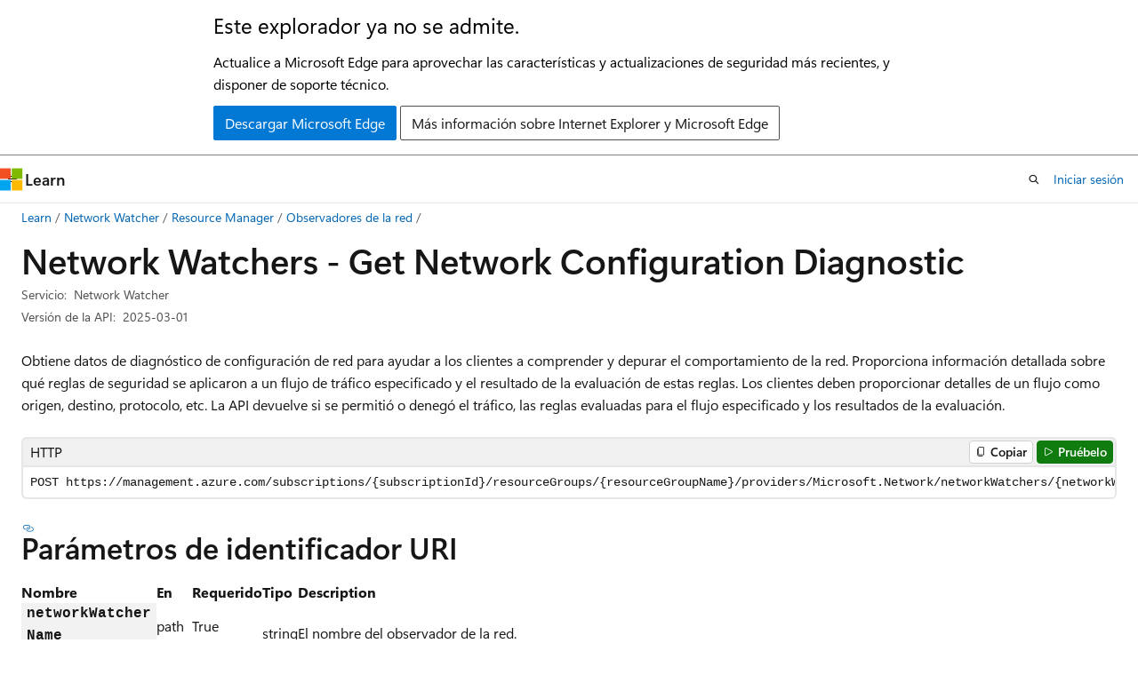

--- FILE ---
content_type: text/html
request_url: https://learn.microsoft.com/es-es/rest/api/network-watcher/network-watchers/get-network-configuration-diagnostic?view=rest-network-watcher-2025-03-01
body_size: 80159
content:
 <!DOCTYPE html>
		<html
			class="layout layout-holy-grail   show-table-of-contents reference show-breadcrumb default-focus"
			lang="es-es"
			dir="ltr"
			data-authenticated="false"
			data-auth-status-determined="false"
			data-target="docs"
			x-ms-format-detection="none"
		>
			
		<head>
			<title>Network Watchers - Get Network Configuration Diagnostic - REST API (Azure Network Watcher) | Microsoft Learn</title>
			<meta charset="utf-8" />
			<meta name="viewport" content="width=device-width, initial-scale=1.0" />
			<meta name="color-scheme" content="light dark" />

			<meta name="description" content="Obtiene datos de diagnóstico de configuración de red para ayudar a los clientes a comprender y depurar el comportamiento de la red. Proporciona información detallada sobre qué reglas de seguridad fueron" />
			<link rel="canonical" href="https://learn.microsoft.com/es-es/rest/api/network-watcher/network-watchers/get-network-configuration-diagnostic?view=rest-network-watcher-2025-03-01" /> 

			<!-- Non-customizable open graph and sharing-related metadata -->
			<meta name="twitter:card" content="summary_large_image" />
			<meta name="twitter:site" content="@MicrosoftLearn" />
			<meta property="og:type" content="website" />
			<meta property="og:image:alt" content="Microsoft Learn" />
			<meta property="og:image" content="https://learn.microsoft.com/en-us/media/open-graph-image.png" />
			<!-- Page specific open graph and sharing-related metadata -->
			<meta property="og:title" content="Network Watchers - Get Network Configuration Diagnostic - REST API (Azure Network Watcher)" />
			<meta property="og:url" content="https://learn.microsoft.com/es-es/rest/api/network-watcher/network-watchers/get-network-configuration-diagnostic?view=rest-network-watcher-2025-03-01" />
			<meta property="og:description" content="Obtiene datos de diagnóstico de configuración de red para ayudar a los clientes a comprender y depurar el comportamiento de la red. Proporciona información detallada sobre qué reglas de seguridad fueron" />
			<meta name="platform_id" content="3046c860-6c4a-4d3e-ebe8-58f6757dfb8f" /> <meta name="scope" content="Azure,REST" />
			<meta name="locale" content="es-es" />
			 <meta name="adobe-target" content="true" /> 
			<meta name="uhfHeaderId" content="azure" />

			<meta name="page_type" content="rest" />

			<!--page specific meta tags-->
			

			<!-- custom meta tags -->
			
		<meta name="schema" content="RESTOperation" />
	
		<meta name="uid" content="management.azure.com.network-watcher.networkwatchers.getnetworkconfigurationdiagnostic" />
	
		<meta name="ms.translationtype" content="MT" />
	
		<meta name="ms.contentlocale" content="es-es" />
	
		<meta name="loc_version" content="2025-12-03T00:00:57.2667861Z" />
	
		<meta name="loc_source_id" content="Github-63614285#live" />
	
		<meta name="loc_file_id" content="Github-63614285.live.Azure.AzureRestApi.docs-ref-autogen/network-watcher/rest-network-watcher-2025-03-01/Network-Watchers/Get-Network-Configuration-Diagnostic.yml" />
	
		<meta name="author" content="kexugit" />
	
		<meta name="breadcrumb_path" content="../../../breadcrumb/toc.json" />
	
		<meta name="default_moniker" content="rest-network-watcher-2025-03-01" />
	
		<meta name="depot_name" content="Azure.AzureRestApi" />
	
		<meta name="document_id" content="03ec7153-87e5-b09f-87e6-90fdd4d4e5d5" />
	
		<meta name="document_version_independent_id" content="a9dc34a1-f90b-72f6-eb03-41e5e640d29d" />
	
		<meta name="enable_rest_try_it" content="true" />
	
		<meta name="git_commit_id" content="435333a860be77cc01fe641a89c7d0a2718d732e" />
	
		<meta name="gitcommit" content="https://github.com/MicrosoftDocs/azure-docs-rest-apis/blob/435333a860be77cc01fe641a89c7d0a2718d732e/docs-ref-autogen/network-watcher/rest-network-watcher-2025-03-01/Network-Watchers/Get-Network-Configuration-Diagnostic.yml" />
	
		<meta name="manager" content="smmark" />
	
		<meta name="moniker_definition_rel" content="../../../.monikers.Azure.AzureRestApi.json" />
	
		<meta name="monikers" content="rest-network-watcher-2025-03-01" />
	
		<meta name="ms.author" content="kexu" />
	
		<meta name="ms.date" content="2024-05-07T00:00:00Z" />
	
		<meta name="ms.devlang" content="rest-api" />
	
		<meta name="ms.service" content="azure-network-watcher" />
	
		<meta name="ms.topic" content="generated-reference" />
	
		<meta name="original_content_git_url" content="https://github.com/MicrosoftDocs/azure-docs-rest-apis/blob/live/docs-ref-autogen/network-watcher/rest-network-watcher-2025-03-01/Network-Watchers/Get-Network-Configuration-Diagnostic.yml" />
	
		<meta name="products" content="https://authoring-docs-microsoft.poolparty.biz/devrel/9ab7b147-9278-4652-bbde-e237576868d3" />
	
		<meta name="rest_product" content="Azure" />
	
		<meta name="site_name" content="Docs" />
	
		<meta name="updated_at" content="2026-01-07T01:25:00Z" />
	
		<meta name="page_kind" content="operation" />
	
		<meta name="toc_rel" content="../../azure/toc.json" />
	
		<meta name="feedback_system" content="None" />
	
		<meta name="feedback_product_url" content="" />
	
		<meta name="feedback_help_link_type" content="" />
	
		<meta name="feedback_help_link_url" content="" />
	
		<meta name="asset_id" content="api/network-watcher/network-watchers/get-network-configuration-diagnostic" />
	
		<meta name="item_type" content="Content" />
	
		<meta name="use_moniker_list" content="1" />
	
		<meta name="github_feedback_content_git_url" content="https://github.com/MicrosoftDocs/azure-docs-rest-apis/blob/main/docs-ref-autogen/network-watcher/rest-network-watcher-2025-03-01/Network-Watchers/Get-Network-Configuration-Diagnostic.yml" />
	 

			<!-- assets and js globals -->
			
			<link rel="stylesheet" href="/static/assets/0.4.03309.7437-48c6dbc9/styles/site-ltr.css" />
			
			<link rel="preconnect" href="//mscom.demdex.net" crossorigin />
						<link rel="dns-prefetch" href="//target.microsoft.com" />
						<link rel="dns-prefetch" href="//microsoftmscompoc.tt.omtrdc.net" />
						<link
							rel="preload"
							as="script"
							href="/static/third-party/adobe-target/at-js/2.9.0/at.js"
							integrity="sha384-l4AKhsU8cUWSht4SaJU5JWcHEWh1m4UTqL08s6b/hqBLAeIDxTNl+AMSxTLx6YMI"
							crossorigin="anonymous"
							id="adobe-target-script"
							type="application/javascript"
						/>
			<script src="https://wcpstatic.microsoft.com/mscc/lib/v2/wcp-consent.js"></script>
			<script src="https://js.monitor.azure.com/scripts/c/ms.jsll-4.min.js"></script>
			<script src="/_themes/docs.theme/master/es-es/_themes/global/deprecation.js"></script>

			<!-- msdocs global object -->
			<script id="msdocs-script">
		var msDocs = {
  "environment": {
    "accessLevel": "online",
    "azurePortalHostname": "portal.azure.com",
    "reviewFeatures": false,
    "supportLevel": "production",
    "systemContent": true,
    "siteName": "learn",
    "legacyHosting": false
  },
  "data": {
    "contentLocale": "es-es",
    "contentDir": "ltr",
    "userLocale": "es-es",
    "userDir": "ltr",
    "pageTemplate": "Reference",
    "brand": "azure",
    "context": {},
    "standardFeedback": false,
    "showFeedbackReport": false,
    "feedbackHelpLinkType": "",
    "feedbackHelpLinkUrl": "",
    "feedbackSystem": "None",
    "feedbackGitHubRepo": "",
    "feedbackProductUrl": "",
    "extendBreadcrumb": true,
    "isEditDisplayable": false,
    "isPrivateUnauthorized": false,
    "hideViewSource": false,
    "isPermissioned": false,
    "hasRecommendations": false,
    "contributors": []
  },
  "functions": {}
};;
	</script>

			<!-- base scripts, msdocs global should be before this -->
			<script src="/static/assets/0.4.03309.7437-48c6dbc9/scripts/es-es/index-docs.js"></script>
			

			<!-- json-ld -->
			
		</head>
	
			<body
				id="body"
				data-bi-name="body"
				class="layout-body "
				lang="es-es"
				dir="ltr"
			>
				<header class="layout-body-header">
		<div class="header-holder has-default-focus">
			
		<a
			href="#main"
			
			style="z-index: 1070"
			class="outline-color-text visually-hidden-until-focused position-fixed inner-focus focus-visible top-0 left-0 right-0 padding-xs text-align-center background-color-body"
			
		>
			Ir al contenido principal
		</a>
	
		<a
			href="#side-doc-outline"
			
			style="z-index: 1070"
			class="outline-color-text visually-hidden-until-focused position-fixed inner-focus focus-visible top-0 left-0 right-0 padding-xs text-align-center background-color-body"
			
		>
			Ir a la navegación en la página
		</a>
	
		<a
			href="#"
			data-skip-to-ask-learn
			style="z-index: 1070"
			class="outline-color-text visually-hidden-until-focused position-fixed inner-focus focus-visible top-0 left-0 right-0 padding-xs text-align-center background-color-body"
			hidden
		>
			Omisión de la experiencia de chat de Ask Learn
		</a>
	

			<div hidden id="cookie-consent-holder" data-test-id="cookie-consent-container"></div>
			<!-- Unsupported browser warning -->
			<div
				id="unsupported-browser"
				style="background-color: white; color: black; padding: 16px; border-bottom: 1px solid grey;"
				hidden
			>
				<div style="max-width: 800px; margin: 0 auto;">
					<p style="font-size: 24px">Este explorador ya no se admite.</p>
					<p style="font-size: 16px; margin-top: 16px;">
						Actualice a Microsoft Edge para aprovechar las características y actualizaciones de seguridad más recientes, y disponer de soporte técnico.
					</p>
					<div style="margin-top: 12px;">
						<a
							href="https://go.microsoft.com/fwlink/p/?LinkID=2092881 "
							style="background-color: #0078d4; border: 1px solid #0078d4; color: white; padding: 6px 12px; border-radius: 2px; display: inline-block;"
						>
							Descargar Microsoft Edge
						</a>
						<a
							href="https://learn.microsoft.com/en-us/lifecycle/faq/internet-explorer-microsoft-edge"
							style="background-color: white; padding: 6px 12px; border: 1px solid #505050; color: #171717; border-radius: 2px; display: inline-block;"
						>
							Más información sobre Internet Explorer y Microsoft Edge
						</a>
					</div>
				</div>
			</div>
			<!-- site header -->
			<header
				id="ms--site-header"
				data-test-id="site-header-wrapper"
				role="banner"
				itemscope="itemscope"
				itemtype="http://schema.org/Organization"
			>
				<div
					id="ms--mobile-nav"
					class="site-header display-none-tablet padding-inline-none gap-none"
					data-bi-name="mobile-header"
					data-test-id="mobile-header"
				></div>
				<div
					id="ms--primary-nav"
					class="site-header display-none display-flex-tablet"
					data-bi-name="L1-header"
					data-test-id="primary-header"
				></div>
				<div
					id="ms--secondary-nav"
					class="site-header display-none display-flex-tablet"
					data-bi-name="L2-header"
					data-test-id="secondary-header"
					
				></div>
			</header>
			
		<!-- banner -->
		<div data-banner>
			<div id="disclaimer-holder"></div>
			
		</div>
		<!-- banner end -->
	
		</div>
	</header>
				 <section
					id="layout-body-menu"
					class="layout-body-menu display-flex"
					data-bi-name="menu"
			  >
					
		<div
			id="left-container"
			class="left-container display-none display-block-tablet padding-inline-sm padding-bottom-sm width-full"
			data-toc-container="true"
		>
			<!-- Regular TOC content (default) -->
			<div id="ms--toc-content" class="height-full">
				<nav
					id="affixed-left-container"
					class="margin-top-sm-tablet position-sticky display-flex flex-direction-column"
					aria-label="Principal"
					data-bi-name="left-toc"
					role="navigation"
				></nav>
			</div>
			<!-- Collapsible TOC content (hidden by default) -->
			<div id="ms--toc-content-collapsible" class="height-full" hidden>
				<nav
					id="affixed-left-container"
					class="margin-top-sm-tablet position-sticky display-flex flex-direction-column"
					aria-label="Principal"
					data-bi-name="left-toc"
					role="navigation"
				>
					<div
						id="ms--collapsible-toc-header"
						class="display-flex justify-content-flex-end margin-bottom-xxs"
					>
						<button
							type="button"
							class="button button-clear inner-focus"
							data-collapsible-toc-toggle
							aria-expanded="true"
							aria-controls="ms--collapsible-toc-content"
							aria-label="Tabla de contenido"
						>
							<span class="icon font-size-h4" aria-hidden="true">
								<span class="docon docon-panel-left-contract"></span>
							</span>
						</button>
					</div>
				</nav>
			</div>
		</div>
	
			  </section>

				<main
					id="main"
					role="main"
					class="layout-body-main "
					data-bi-name="content"
					lang="es-es"
					dir="ltr"
				>
					
			<div
		id="ms--content-header"
		class="content-header default-focus border-bottom-none"
		data-bi-name="content-header"
	>
		<div class="content-header-controls margin-xxs margin-inline-sm-tablet">
			<button
				type="button"
				class="contents-button button button-sm margin-right-xxs"
				data-bi-name="contents-expand"
				aria-haspopup="true"
				data-contents-button
			>
				<span class="icon" aria-hidden="true"><span class="docon docon-menu"></span></span>
				<span class="contents-expand-title"> Tabla de contenido </span>
			</button>
			<button
				type="button"
				class="ap-collapse-behavior ap-expanded button button-sm"
				data-bi-name="ap-collapse"
				aria-controls="action-panel"
			>
				<span class="icon" aria-hidden="true"><span class="docon docon-exit-mode"></span></span>
				<span>Salir del modo de editor</span>
			</button>
		</div>
	</div>
			<div data-main-column class="padding-sm padding-top-none padding-top-sm-tablet">
				<div>
					
		<div id="article-header" class="background-color-body margin-bottom-xs display-none-print">
			<div class="display-flex align-items-center justify-content-space-between">
				
		<details
			id="article-header-breadcrumbs-overflow-popover"
			class="popover"
			data-for="article-header-breadcrumbs"
		>
			<summary
				class="button button-clear button-primary button-sm inner-focus"
				aria-label="Todas las rutas de navegación"
			>
				<span class="icon">
					<span class="docon docon-more"></span>
				</span>
			</summary>
			<div id="article-header-breadcrumbs-overflow" class="popover-content padding-none"></div>
		</details>

		<bread-crumbs
			id="article-header-breadcrumbs"
			role="group"
			aria-label="Rutas de navegación"
			data-test-id="article-header-breadcrumbs"
			class="overflow-hidden flex-grow-1 margin-right-sm margin-right-md-tablet margin-right-lg-desktop margin-left-negative-xxs padding-left-xxs"
		></bread-crumbs>
	 
		<div
			id="article-header-page-actions"
			class="opacity-none margin-left-auto display-flex flex-wrap-no-wrap align-items-stretch"
		>
			
		<button
			class="button button-sm border-none inner-focus display-none-tablet flex-shrink-0 "
			data-bi-name="ask-learn-assistant-entry"
			data-test-id="ask-learn-assistant-modal-entry-mobile"
			data-ask-learn-modal-entry
			
			type="button"
			style="min-width: max-content;"
			aria-expanded="false"
			aria-label="Preguntar a Learn"
			hidden
		>
			<span class="icon font-size-lg" aria-hidden="true">
				<span class="docon docon-chat-sparkle-fill gradient-ask-learn-logo"></span>
			</span>
		</button>
		<button
			class="button button-sm display-none display-inline-flex-tablet display-none-desktop flex-shrink-0 margin-right-xxs border-color-ask-learn "
			data-bi-name="ask-learn-assistant-entry"
			
			data-test-id="ask-learn-assistant-modal-entry-tablet"
			data-ask-learn-modal-entry
			type="button"
			style="min-width: max-content;"
			aria-expanded="false"
			hidden
		>
			<span class="icon font-size-lg" aria-hidden="true">
				<span class="docon docon-chat-sparkle-fill gradient-ask-learn-logo"></span>
			</span>
			<span>Preguntar a Learn</span>
		</button>
		<button
			class="button button-sm display-none flex-shrink-0 display-inline-flex-desktop margin-right-xxs border-color-ask-learn "
			data-bi-name="ask-learn-assistant-entry"
			
			data-test-id="ask-learn-assistant-flyout-entry"
			data-ask-learn-flyout-entry
			data-flyout-button="toggle"
			type="button"
			style="min-width: max-content;"
			aria-expanded="false"
			aria-controls="ask-learn-flyout"
			hidden
		>
			<span class="icon font-size-lg" aria-hidden="true">
				<span class="docon docon-chat-sparkle-fill gradient-ask-learn-logo"></span>
			</span>
			<span>Preguntar a Learn</span>
		</button>
	 
		<button
			type="button"
			id="ms--focus-mode-button"
			data-focus-mode
			data-bi-name="focus-mode-entry"
			class="button button-sm flex-shrink-0 margin-right-xxs display-none display-inline-flex-desktop"
		>
			<span class="icon font-size-lg" aria-hidden="true">
				<span class="docon docon-glasses"></span>
			</span>
			<span>Modo de enfoque</span>
		</button>
	 

			<details class="popover popover-right" id="article-header-page-actions-overflow">
				<summary
					class="justify-content-flex-start button button-clear button-sm button-primary inner-focus"
					aria-label="Más acciones"
					title="Más acciones"
				>
					<span class="icon" aria-hidden="true">
						<span class="docon docon-more-vertical"></span>
					</span>
				</summary>
				<div class="popover-content">
					
		<button
			data-page-action-item="overflow-mobile"
			type="button"
			class="button-block button-sm inner-focus button button-clear display-none-tablet justify-content-flex-start text-align-left"
			data-bi-name="contents-expand"
			data-contents-button
			data-popover-close
		>
			<span class="icon">
				<span class="docon docon-editor-list-bullet" aria-hidden="true"></span>
			</span>
			<span class="contents-expand-title">Tabla de contenido</span>
		</button>
	 
		<a
			id="lang-link-overflow"
			class="button-sm inner-focus button button-clear button-block justify-content-flex-start text-align-left"
			data-bi-name="language-toggle"
			data-page-action-item="overflow-all"
			data-check-hidden="true"
			data-read-in-link
			href="#"
			hidden
		>
			<span class="icon" aria-hidden="true" data-read-in-link-icon>
				<span class="docon docon-locale-globe"></span>
			</span>
			<span data-read-in-link-text>Leer en inglés</span>
		</a>
	 
		<button
			type="button"
			class="collection button button-clear button-sm button-block justify-content-flex-start text-align-left inner-focus"
			data-list-type="collection"
			data-bi-name="collection"
			data-page-action-item="overflow-all"
			data-check-hidden="true"
			data-popover-close
		>
			<span class="icon" aria-hidden="true">
				<span class="docon docon-circle-addition"></span>
			</span>
			<span class="collection-status">Agregar</span>
		</button>
	
					
		<button
			type="button"
			class="collection button button-block button-clear button-sm justify-content-flex-start text-align-left inner-focus"
			data-list-type="plan"
			data-bi-name="plan"
			data-page-action-item="overflow-all"
			data-check-hidden="true"
			data-popover-close
			hidden
		>
			<span class="icon" aria-hidden="true">
				<span class="docon docon-circle-addition"></span>
			</span>
			<span class="plan-status">Agregar al plan</span>
		</button>
	  
					
		<hr class="margin-block-xxs" />
		<h4 class="font-size-sm padding-left-xxs">Compartir a través de</h4>
		
					<a
						class="button button-clear button-sm inner-focus button-block justify-content-flex-start text-align-left text-decoration-none share-facebook"
						data-bi-name="facebook"
						data-page-action-item="overflow-all"
						href="#"
					>
						<span class="icon color-primary" aria-hidden="true">
							<span class="docon docon-facebook-share"></span>
						</span>
						<span>Facebook</span>
					</a>

					<a
						href="#"
						class="button button-clear button-sm inner-focus button-block justify-content-flex-start text-align-left text-decoration-none share-twitter"
						data-bi-name="twitter"
						data-page-action-item="overflow-all"
					>
						<span class="icon color-text" aria-hidden="true">
							<span class="docon docon-xlogo-share"></span>
						</span>
						<span>x.com</span>
					</a>

					<a
						href="#"
						class="button button-clear button-sm inner-focus button-block justify-content-flex-start text-align-left text-decoration-none share-linkedin"
						data-bi-name="linkedin"
						data-page-action-item="overflow-all"
					>
						<span class="icon color-primary" aria-hidden="true">
							<span class="docon docon-linked-in-logo"></span>
						</span>
						<span>LinkedIn</span>
					</a>
					<a
						href="#"
						class="button button-clear button-sm inner-focus button-block justify-content-flex-start text-align-left text-decoration-none share-email"
						data-bi-name="email"
						data-page-action-item="overflow-all"
					>
						<span class="icon color-primary" aria-hidden="true">
							<span class="docon docon-mail-message"></span>
						</span>
						<span>Correo electrónico</span>
					</a>
			  
	 
		<hr class="margin-block-xxs" />
		<button
			class="button button-block button-clear button-sm justify-content-flex-start text-align-left inner-focus"
			type="button"
			data-bi-name="print"
			data-page-action-item="overflow-all"
			data-popover-close
			data-print-page
			data-check-hidden="true"
		>
			<span class="icon color-primary" aria-hidden="true">
				<span class="docon docon-print"></span>
			</span>
			<span>Imprimir</span>
		</button>
	
				</div>
			</details>
		</div>
	
			</div>
		</div>
	  
		<!-- privateUnauthorizedTemplate is hidden by default -->
		<div unauthorized-private-section data-bi-name="permission-content-unauthorized-private" hidden>
			<hr class="hr margin-top-xs margin-bottom-sm" />
			<div class="notification notification-info">
				<div class="notification-content">
					<p class="margin-top-none notification-title">
						<span class="icon">
							<span class="docon docon-exclamation-circle-solid" aria-hidden="true"></span>
						</span>
						<span>Nota:</span>
					</p>
					<p class="margin-top-none authentication-determined not-authenticated">
						El acceso a esta página requiere autorización. Puede intentar <a class="docs-sign-in" href="#" data-bi-name="permission-content-sign-in">iniciar sesión</a> o <a  class="docs-change-directory" data-bi-name="permisson-content-change-directory">cambiar directorios</a>.
					</p>
					<p class="margin-top-none authentication-determined authenticated">
						El acceso a esta página requiere autorización. Puede intentar <a class="docs-change-directory" data-bi-name="permisson-content-change-directory">cambiar los directorios</a>.
					</p>
				</div>
			</div>
		</div>
	
					<div class="content"></div>
					 
		<div data-id="ai-summary" hidden>
			<div id="ms--ai-summary-cta" class="margin-top-xs display-flex align-items-center">
				<span class="icon" aria-hidden="true">
					<span class="docon docon-sparkle-fill gradient-text-vivid"></span>
				</span>
				<button
					id="ms--ai-summary"
					type="button"
					class="tag tag-sm tag-suggestion margin-left-xxs"
					data-test-id="ai-summary-cta"
					data-bi-name="ai-summary-cta"
					data-an="ai-summary"
				>
					<span class="ai-summary-cta-text">
						Resumir este artículo para mí
					</span>
				</button>
			</div>
			<!-- Slot where the client will render the summary card after the user clicks the CTA -->
			<div id="ms--ai-summary-header" class="margin-top-xs"></div>
		</div>
	 
					<div class="content">

	<script>
		msDocs.data.restAPIData = {"httpVerb":"POST","path":"https://management.azure.com/subscriptions/{subscriptionId}/resourceGroups/{resourceGroupName}/providers/Microsoft.Network/networkWatchers/{networkWatcherName}/networkConfigurationDiagnostic?api-version=2025-03-01","uriParameters":[{"name":"networkWatcherName","in":"path","isRequired":true,"type":"string"},{"name":"resourceGroupName","in":"path","isRequired":true,"type":"string"},{"name":"subscriptionId","in":"path","isRequired":true,"type":"azure-subscriptions"},{"name":"api-version","in":"query","isRequired":true,"type":"string"}],"requestHeader":[],"requestBody":"{\n\t\"profiles\": \"\",\n\t\"targetResourceId\": \"\"\n}","security":[{"type":"oauth2","name":"azure_auth","flow":"implicit","authorizationUrl":"https://login.microsoftonline.com/common/oauth2/authorize","scopes":[{"description":"suplantar la cuenta de usuario","name":"user_impersonation"}],"tokenUrl":""}]};
	</script>

<h1>Network Watchers - Get Network Configuration Diagnostic</h1>

<div class="metadata" data-bi-name="page info">
		<dl class="attributeList">
			<dt>Servicio:</dt>
			<dd>
				Network Watcher
			</dd>
		</dl>
		<dl class="attributeList">
			<dt>Versión de la API:</dt>
			<dd>
				2025-03-01
			</dd>
		</dl>
</div>

<nav id="center-doc-outline" class="doc-outline is-hidden-desktop display-none-print margin-bottom-sm" data-bi-name="intopic toc" aria-label="">
  <h2 class="title is-6 margin-block-xs"></h2>
</nav>

<section>



	<p>Obtiene datos de diagnóstico de configuración de red para ayudar a los clientes a comprender y depurar el comportamiento de la red. Proporciona información detallada sobre qué reglas de seguridad se aplicaron a un flujo de tráfico especificado y el resultado de la evaluación de estas reglas. Los clientes deben proporcionar detalles de un flujo como origen, destino, protocolo, etc. La API devuelve si se permitió o denegó el tráfico, las reglas evaluadas para el flujo especificado y los resultados de la evaluación.</p>


	


		<pre data-interactive="http"><code class="lang-http" dir="ltr">POST https://management.azure.com/subscriptions/{subscriptionId}/resourceGroups/{resourceGroupName}/providers/Microsoft.Network/networkWatchers/{networkWatcherName}/networkConfigurationDiagnostic?api-version=2025-03-01</code></pre>


		<h2 id="uri-parameters">Parámetros de identificador URI</h2>
		<table aria-labelledby="uri-parameters" class="parameters">
			<tbody><tr>
				<th>Nombre</th>
				<th>En</th>
				<th>Requerido</th>
				<th>Tipo</th>
				<th>Description</th>
			</tr>
				<tr>
					<td>
						<div class="parameterName">network<wbr>Watcher<wbr>Name</div>
					</td>
					<td>path</td>
					<td>
							True
					</td>
					<td>

			<p>
					string


			</p>
	
					</td>
					<td>
						<p>El nombre del observador de la red.</p>

					</td>
				</tr>
				<tr>
					<td>
						<div class="parameterName">resource<wbr>Group<wbr>Name</div>
					</td>
					<td>path</td>
					<td>
							True
					</td>
					<td>

			<p>
					string


			</p>
	
					</td>
					<td>
						<p>Nombre del grupo de recursos.</p>

					</td>
				</tr>
				<tr>
					<td>
						<div class="parameterName">subscription<wbr>Id</div>
					</td>
					<td>path</td>
					<td>
							True
					</td>
					<td>

			<p>
					string


			</p>
	
					</td>
					<td>
						<p>Credenciales de suscripción que identifican de forma única la suscripción de Microsoft Azure. El identificador de suscripción forma parte del URI de cada llamada de servicio.</p>

					</td>
				</tr>
				<tr>
					<td>
						<div class="parameterName">api-version</div>
					</td>
					<td>query</td>
					<td>
							True
					</td>
					<td>

			<p>
					string


			</p>
	
					</td>
					<td>
						<p>Versión de la API de cliente.</p>

					</td>
				</tr>
		</tbody></table>


		<h2 id="request-body">Cuerpo de la solicitud</h2>
			
			<table aria-labelledby="default" class="parameters">
				<tbody><tr>
					<th>Nombre</th>
					<th>Requerido</th>
					<th>Tipo</th>
					<th>Description</th>
				</tr>
<tr>
	<td>
		profiles
	</td>
	<td>
			True
	</td>
	<td>

			<p>
					<a href="#networkconfigurationdiagnosticprofile" data-linktype="self-bookmark">Network<wbr>Configuration<wbr>Diagnostic<wbr>Profile</a>[]


			</p>
	
	</td>
	<td>
		<p>Lista de perfiles de diagnóstico de configuración de red.</p>

	</td>
</tr>
<tr>
	<td>
		targetResourceId
	</td>
	<td>
			True
	</td>
	<td>

			<p>
					string


			</p>
	
	</td>
	<td>
		<p>Identificador del recurso de destino para realizar el diagnóstico de configuración de red. Las opciones válidas son VM, NetworkInterface, VMSS/NetworkInterface y Application Gateway.</p>

	</td>
</tr>
<tr>
	<td>
		verbosityLevel
	</td>
	<td>
	</td>
	<td>

			<p>
					<a href="#verbositylevel" data-linktype="self-bookmark">Verbosity<wbr>Level</a>


			</p>
	
	</td>
	<td>
		<p>Nivel de detalle.</p>

	</td>
</tr>
			</tbody></table>

		<h2 id="response">Respuestas</h2>
		<table aria-labelledby="response" class="parameters definitions">
			<tbody><tr>
				<th>Nombre</th>
				<th>Tipo</th>
				<th>Description</th>
			</tr>
<tr>
	<td>
		200 OK
	</td>
		<td>

			<p>
					<a href="#networkconfigurationdiagnosticresponse" data-linktype="self-bookmark">Network<wbr>Configuration<wbr>Diagnostic<wbr>Response</a>


			</p>
	
		</td>
	<td>
		<p>Solicitud exitosa. La operación devuelve el resultado del diagnóstico de configuración de red.</p>

	</td>
</tr>
<tr>
	<td>
		202 Accepted
	</td>
		<td>

			<p>
					<a href="#networkconfigurationdiagnosticresponse" data-linktype="self-bookmark">Network<wbr>Configuration<wbr>Diagnostic<wbr>Response</a>


			</p>
	
		</td>
	<td>
		<p>Aceptado y la operación se completará de forma asincrónica.</p>

	</td>
</tr>
<tr>
	<td>
		Other Status Codes
	</td>
		<td>

			<p>
					<a href="#errorresponse" data-linktype="self-bookmark">Error<wbr>Response</a>


			</p>
	
		</td>
	<td>
		<p>Respuesta de error que describe por qué falló la operación.</p>

	</td>
</tr>
		</tbody></table>



		<h2 id="security">Seguridad</h2>
			<h3>azure_auth</h3>
			<p>Flujo de OAuth2 de Azure Active Directory.</p>

			<p>
					<span class="font-weight-semibold">Tipo: </span>
					oauth2<br>
					<span class="font-weight-semibold">Flujo: </span>
					implicit<br>
					<span class="font-weight-semibold">Dirección URL de autorización: </span>
					https://login.microsoftonline.com/common/oauth2/authorize<br>
			</p>
				<h4 id="scopes">Ámbitos</h4>
				<table aria-labelledby="scopes">
					<tbody><tr>
						<th>Nombre</th>
						<th>Description</th>
					</tr>
						<tr>
							<td>
								user_impersonation
							</td>
							<td>
								suplantar la cuenta de usuario
							</td>
						</tr>
				</tbody></table>

		<h2 id="examples">Ejemplos</h2>
				<h3 id="network-configuration-diagnostic">Network configuration diagnostic</h3>
			<div class="example-block">
				<h4>Solicitud de ejemplo</h4>
						<div class="tabGroup" id="tabgroup_1">
<ul role="tablist">
<li role="presentation">
<a href="#tabpanel_1_HTTP" role="tab" aria-controls="tabpanel_1_HTTP" data-tab="HTTP" tabindex="0" aria-selected="true" data-linktype="self-bookmark">HTTP</a>
</li>
<li role="presentation">
<a href="#tabpanel_1_Java" role="tab" aria-controls="tabpanel_1_Java" data-tab="Java" tabindex="-1" data-linktype="self-bookmark">Java</a>
</li>
<li role="presentation">
<a href="#tabpanel_1_Python" role="tab" aria-controls="tabpanel_1_Python" data-tab="Python" tabindex="-1" data-linktype="self-bookmark">Python</a>
</li>
<li role="presentation">
<a href="#tabpanel_1_Go" role="tab" aria-controls="tabpanel_1_Go" data-tab="Go" tabindex="-1" data-linktype="self-bookmark">Go</a>
</li>
<li role="presentation">
<a href="#tabpanel_1_JavaScript" role="tab" aria-controls="tabpanel_1_JavaScript" data-tab="JavaScript" tabindex="-1" data-linktype="self-bookmark">JavaScript</a>
</li>
<li role="presentation">
<a href="#tabpanel_1_dotnet" role="tab" aria-controls="tabpanel_1_dotnet" data-tab="dotnet" tabindex="-1" data-linktype="self-bookmark">dotnet</a>
</li>
</ul>
<section id="tabpanel_1_HTTP" role="tabpanel" data-tab="HTTP">

<pre><code class="lang-http">POST https://management.azure.com/subscriptions/subid/resourceGroups/rg1/providers/Microsoft.Network/networkWatchers/nw1/networkConfigurationDiagnostic?api-version=2025-03-01

{
  "targetResourceId": "/subscriptions/subid/resourceGroups/rg2/providers/Microsoft.Compute/virtualMachines/vm1",
  "profiles": [
    {
      "direction": "Inbound",
      "protocol": "TCP",
      "source": "10.1.0.4",
      "destination": "12.11.12.14",
      "destinationPort": "12100"
    }
  ]
}

</code></pre>
</section>
<section id="tabpanel_1_Java" role="tabpanel" data-tab="Java" aria-hidden="true" hidden="hidden">

<pre><code class="lang-java">
import com.azure.resourcemanager.network.models.Direction;
import com.azure.resourcemanager.network.models.NetworkConfigurationDiagnosticParameters;
import com.azure.resourcemanager.network.models.NetworkConfigurationDiagnosticProfile;
import java.util.Arrays;

/**
 * Samples for NetworkWatchers GetNetworkConfigurationDiagnostic.
 */
public final class Main {
    /*
     * x-ms-original-file: specification/network/resource-manager/Microsoft.Network/stable/2025-03-01/examples/
     * NetworkWatcherNetworkConfigurationDiagnostic.json
     */
    /**
     * Sample code: Network configuration diagnostic.
     * 
     * @param azure The entry point for accessing resource management APIs in Azure.
     */
    public static void networkConfigurationDiagnostic(com.azure.resourcemanager.AzureResourceManager azure) {
        azure.networks().manager().serviceClient().getNetworkWatchers().getNetworkConfigurationDiagnostic("rg1", "nw1",
            new NetworkConfigurationDiagnosticParameters()
                .withTargetResourceId(
                    "/subscriptions/subid/resourceGroups/rg2/providers/Microsoft.Compute/virtualMachines/vm1")
                .withProfiles(Arrays.asList(
                    new NetworkConfigurationDiagnosticProfile().withDirection(Direction.INBOUND).withProtocol("TCP")
                        .withSource("10.1.0.4").withDestination("12.11.12.14").withDestinationPort("12100"))),
            com.azure.core.util.Context.NONE);
    }
}

</code></pre>
<p>To use the Azure SDK library in your project, see <a href="https://github.com/Azure/azure-sdk-for-java/blob/com.azure.resourcemanager+azure-resourcemanager_2.58.0/sdk/resourcemanager/azure-resourcemanager/README.md" data-linktype="external">this documentation</a>. To provide feedback on this code sample, <a href="https://github.com/Azure/azure-rest-api-specs-examples/issues/new?assignees=&amp;labels=&amp;template=sample_issue_report.yml&amp;title=%5bSample%20Issue%5d" data-linktype="external">open a GitHub issue</a></p>
</section>
<section id="tabpanel_1_Python" role="tabpanel" data-tab="Python" aria-hidden="true" hidden="hidden">

<pre><code class="lang-python">from azure.identity import DefaultAzureCredential

from azure.mgmt.network import NetworkManagementClient

"""
# PREREQUISITES
    pip install azure-identity
    pip install azure-mgmt-network
# USAGE
    python network_watcher_network_configuration_diagnostic.py

    Before run the sample, please set the values of the client ID, tenant ID and client secret
    of the AAD application as environment variables: AZURE_CLIENT_ID, AZURE_TENANT_ID,
    AZURE_CLIENT_SECRET. For more info about how to get the value, please see:
    https://docs.microsoft.com/azure/active-directory/develop/howto-create-service-principal-portal
"""


def main():
    client = NetworkManagementClient(
        credential=DefaultAzureCredential(),
        subscription_id="subid",
    )

    response = client.network_watchers.begin_get_network_configuration_diagnostic(
        resource_group_name="rg1",
        network_watcher_name="nw1",
        parameters={
            "profiles": [
                {
                    "destination": "12.11.12.14",
                    "destinationPort": "12100",
                    "direction": "Inbound",
                    "protocol": "TCP",
                    "source": "10.1.0.4",
                }
            ],
            "targetResourceId": "/subscriptions/subid/resourceGroups/rg2/providers/Microsoft.Compute/virtualMachines/vm1",
        },
    ).result()
    print(response)


# x-ms-original-file: specification/network/resource-manager/Microsoft.Network/stable/2025-03-01/examples/NetworkWatcherNetworkConfigurationDiagnostic.json
if __name__ == "__main__":
    main()

</code></pre>
<p>To use the Azure SDK library in your project, see <a href="https://github.com/Azure/azure-sdk-for-python/blob/azure-mgmt-network_30.1.0/sdk/network/azure-mgmt-network/README.md" data-linktype="external">this documentation</a>. To provide feedback on this code sample, <a href="https://github.com/Azure/azure-rest-api-specs-examples/issues/new?assignees=&amp;labels=&amp;template=sample_issue_report.yml&amp;title=%5bSample%20Issue%5d" data-linktype="external">open a GitHub issue</a></p>
</section>
<section id="tabpanel_1_Go" role="tabpanel" data-tab="Go" aria-hidden="true" hidden="hidden">

<pre><code class="lang-go">package armnetwork_test

import (
	"context"
	"log"

	"github.com/Azure/azure-sdk-for-go/sdk/azcore/to"
	"github.com/Azure/azure-sdk-for-go/sdk/azidentity"
	"github.com/Azure/azure-sdk-for-go/sdk/resourcemanager/network/armnetwork/v8"
)

// Generated from example definition: https://github.com/Azure/azure-rest-api-specs/blob/b24c97bfc136b01dd46a1c8ddcecd0bb5a1ab152/specification/network/resource-manager/Microsoft.Network/stable/2025-03-01/examples/NetworkWatcherNetworkConfigurationDiagnostic.json
func ExampleWatchersClient_BeginGetNetworkConfigurationDiagnostic() {
	cred, err := azidentity.NewDefaultAzureCredential(nil)
	if err != nil {
		log.Fatalf("failed to obtain a credential: %v", err)
	}
	ctx := context.Background()
	clientFactory, err := armnetwork.NewClientFactory("&lt;subscription-id&gt;", cred, nil)
	if err != nil {
		log.Fatalf("failed to create client: %v", err)
	}
	poller, err := clientFactory.NewWatchersClient().BeginGetNetworkConfigurationDiagnostic(ctx, "rg1", "nw1", armnetwork.ConfigurationDiagnosticParameters{
		Profiles: []*armnetwork.ConfigurationDiagnosticProfile{
			{
				Destination:     to.Ptr("12.11.12.14"),
				DestinationPort: to.Ptr("12100"),
				Direction:       to.Ptr(armnetwork.DirectionInbound),
				Source:          to.Ptr("10.1.0.4"),
				Protocol:        to.Ptr("TCP"),
			}},
		TargetResourceID: to.Ptr("/subscriptions/subid/resourceGroups/rg2/providers/Microsoft.Compute/virtualMachines/vm1"),
	}, nil)
	if err != nil {
		log.Fatalf("failed to finish the request: %v", err)
	}
	res, err := poller.PollUntilDone(ctx, nil)
	if err != nil {
		log.Fatalf("failed to pull the result: %v", err)
	}
	// You could use response here. We use blank identifier for just demo purposes.
	_ = res
	// If the HTTP response code is 200 as defined in example definition, your response structure would look as follows. Please pay attention that all the values in the output are fake values for just demo purposes.
	// res.ConfigurationDiagnosticResponse = armnetwork.ConfigurationDiagnosticResponse{
	// 	Results: []*armnetwork.ConfigurationDiagnosticResult{
	// 		{
	// 			NetworkSecurityGroupResult: &amp;armnetwork.SecurityGroupResult{
	// 				EvaluatedNetworkSecurityGroups: []*armnetwork.EvaluatedNetworkSecurityGroup{
	// 					{
	// 						AppliedTo: to.Ptr("/subscriptions/subid/resourceGroups/rg2/providers/Microsoft.Network/virtualNetworks/vnet/subnets/AppSubnet"),
	// 						MatchedRule: &amp;armnetwork.MatchedRule{
	// 							Action: to.Ptr("Allow"),
	// 							RuleName: to.Ptr("UserRule_fe_rule"),
	// 						},
	// 						NetworkSecurityGroupID: to.Ptr("/subscriptions/subid/resourceGroups/rg2/providers/Microsoft.Network/networkSecurityGroups/nsg1"),
	// 						RulesEvaluationResult: []*armnetwork.SecurityRulesEvaluationResult{
	// 							{
	// 								Name: to.Ptr("UserRule_Cleanuptool-Allow-100"),
	// 								DestinationMatched: to.Ptr(true),
	// 								DestinationPortMatched: to.Ptr(false),
	// 								ProtocolMatched: to.Ptr(true),
	// 								SourceMatched: to.Ptr(false),
	// 								SourcePortMatched: to.Ptr(true),
	// 							},
	// 							{
	// 								Name: to.Ptr("UserRule_Cleanuptool-Allow-101"),
	// 								DestinationMatched: to.Ptr(true),
	// 								DestinationPortMatched: to.Ptr(false),
	// 								ProtocolMatched: to.Ptr(true),
	// 								SourceMatched: to.Ptr(true),
	// 								SourcePortMatched: to.Ptr(true),
	// 							},
	// 							{
	// 								Name: to.Ptr("UserRule_Cleanuptool-Allow-102"),
	// 								DestinationMatched: to.Ptr(true),
	// 								DestinationPortMatched: to.Ptr(false),
	// 								ProtocolMatched: to.Ptr(true),
	// 								SourceMatched: to.Ptr(false),
	// 								SourcePortMatched: to.Ptr(true),
	// 							},
	// 							{
	// 								Name: to.Ptr("UserRule_Cleanuptool-Deny-103"),
	// 								DestinationMatched: to.Ptr(true),
	// 								DestinationPortMatched: to.Ptr(false),
	// 								ProtocolMatched: to.Ptr(true),
	// 								SourceMatched: to.Ptr(true),
	// 								SourcePortMatched: to.Ptr(true),
	// 							},
	// 							{
	// 								Name: to.Ptr("UserRule_fe_rule"),
	// 								DestinationMatched: to.Ptr(true),
	// 								DestinationPortMatched: to.Ptr(true),
	// 								ProtocolMatched: to.Ptr(true),
	// 								SourceMatched: to.Ptr(true),
	// 								SourcePortMatched: to.Ptr(true),
	// 						}},
	// 					},
	// 					{
	// 						AppliedTo: to.Ptr("/subscriptions/subid/resourceGroups/rg2/providers/Microsoft.Network/virtualNetworks/vnet/networkInterfaces/nic"),
	// 						MatchedRule: &amp;armnetwork.MatchedRule{
	// 							Action: to.Ptr("Allow"),
	// 							RuleName: to.Ptr("UserRule_fe_rule"),
	// 						},
	// 						NetworkSecurityGroupID: to.Ptr("/subscriptions/61cc8a98-a8be-4bfe-a04e-0b461f93fe35/resourceGroups/NwRgCentralUSEUAP_copy/providers/Microsoft.Network/networkSecurityGroups/AppNSG"),
	// 						RulesEvaluationResult: []*armnetwork.SecurityRulesEvaluationResult{
	// 							{
	// 								Name: to.Ptr("UserRule_fe_rule"),
	// 								DestinationMatched: to.Ptr(true),
	// 								DestinationPortMatched: to.Ptr(true),
	// 								ProtocolMatched: to.Ptr(true),
	// 								SourceMatched: to.Ptr(true),
	// 								SourcePortMatched: to.Ptr(true),
	// 						}},
	// 				}},
	// 				SecurityRuleAccessResult: to.Ptr(armnetwork.SecurityRuleAccessAllow),
	// 			},
	// 			Profile: &amp;armnetwork.ConfigurationDiagnosticProfile{
	// 				Destination: to.Ptr("12.11.12.14"),
	// 				DestinationPort: to.Ptr("12100"),
	// 				Direction: to.Ptr(armnetwork.DirectionInbound),
	// 				Source: to.Ptr("10.1.0.4"),
	// 				Protocol: to.Ptr("TCP"),
	// 			},
	// 	}},
	// }
}

</code></pre>
<p>To use the Azure SDK library in your project, see <a href="https://github.com/Azure/azure-sdk-for-go/blob/sdk%2Fresourcemanager%2Fnetwork%2Farmnetwork%2Fv8.0.0/sdk/resourcemanager/network/armnetwork/README.md" data-linktype="external">this documentation</a>. To provide feedback on this code sample, <a href="https://github.com/Azure/azure-rest-api-specs-examples/issues/new?assignees=&amp;labels=&amp;template=sample_issue_report.yml&amp;title=%5bSample%20Issue%5d" data-linktype="external">open a GitHub issue</a></p>
</section>
<section id="tabpanel_1_JavaScript" role="tabpanel" data-tab="JavaScript" aria-hidden="true" hidden="hidden">

<pre><code class="lang-js">const { NetworkManagementClient } = require("@azure/arm-network");
const { DefaultAzureCredential } = require("@azure/identity");
require("dotenv/config");

/**
 * This sample demonstrates how to Gets Network Configuration Diagnostic data to help customers understand and debug network behavior. It provides detailed information on what security rules were applied to a specified traffic flow and the result of evaluating these rules. Customers must provide details of a flow like source, destination, protocol, etc. The API returns whether traffic was allowed or denied, the rules evaluated for the specified flow and the evaluation results.
 *
 * @summary Gets Network Configuration Diagnostic data to help customers understand and debug network behavior. It provides detailed information on what security rules were applied to a specified traffic flow and the result of evaluating these rules. Customers must provide details of a flow like source, destination, protocol, etc. The API returns whether traffic was allowed or denied, the rules evaluated for the specified flow and the evaluation results.
 * x-ms-original-file: specification/network/resource-manager/Microsoft.Network/stable/2025-03-01/examples/NetworkWatcherNetworkConfigurationDiagnostic.json
 */
async function networkConfigurationDiagnostic() {
  const subscriptionId = process.env["NETWORK_SUBSCRIPTION_ID"] || "subid";
  const resourceGroupName = process.env["NETWORK_RESOURCE_GROUP"] || "rg1";
  const networkWatcherName = "nw1";
  const parameters = {
    profiles: [
      {
        destination: "12.11.12.14",
        destinationPort: "12100",
        direction: "Inbound",
        source: "10.1.0.4",
        protocol: "TCP",
      },
    ],
    targetResourceId:
      "/subscriptions/subid/resourceGroups/rg2/providers/Microsoft.Compute/virtualMachines/vm1",
  };
  const credential = new DefaultAzureCredential();
  const client = new NetworkManagementClient(credential, subscriptionId);
  const result = await client.networkWatchers.beginGetNetworkConfigurationDiagnosticAndWait(
    resourceGroupName,
    networkWatcherName,
    parameters,
  );
  console.log(result);
}

</code></pre>
<p>To use the Azure SDK library in your project, see <a href="https://github.com/Azure/azure-sdk-for-js/blob/%40azure%2Farm-network_35.0.0/sdk/network/arm-network/README.md" data-linktype="external">this documentation</a>. To provide feedback on this code sample, <a href="https://github.com/Azure/azure-rest-api-specs-examples/issues/new?assignees=&amp;labels=&amp;template=sample_issue_report.yml&amp;title=%5bSample%20Issue%5d" data-linktype="external">open a GitHub issue</a></p>
</section>
<section id="tabpanel_1_dotnet" role="tabpanel" data-tab="dotnet" aria-hidden="true" hidden="hidden">

<pre><code class="lang-csharp">using Azure;
using Azure.ResourceManager;
using System;
using System.Threading.Tasks;
using Azure.Core;
using Azure.Identity;
using Azure.ResourceManager.Models;
using Azure.ResourceManager.Network.Models;
using Azure.ResourceManager.Network;

// Generated from example definition: specification/network/resource-manager/Microsoft.Network/stable/2025-03-01/examples/NetworkWatcherNetworkConfigurationDiagnostic.json
// this example is just showing the usage of "NetworkWatchers_GetNetworkConfigurationDiagnostic" operation, for the dependent resources, they will have to be created separately.

// get your azure access token, for more details of how Azure SDK get your access token, please refer to https://learn.microsoft.com/en-us/dotnet/azure/sdk/authentication?tabs=command-line
TokenCredential cred = new DefaultAzureCredential();
// authenticate your client
ArmClient client = new ArmClient(cred);

// this example assumes you already have this NetworkWatcherResource created on azure
// for more information of creating NetworkWatcherResource, please refer to the document of NetworkWatcherResource
string subscriptionId = "subid";
string resourceGroupName = "rg1";
string networkWatcherName = "nw1";
ResourceIdentifier networkWatcherResourceId = NetworkWatcherResource.CreateResourceIdentifier(subscriptionId, resourceGroupName, networkWatcherName);
NetworkWatcherResource networkWatcher = client.GetNetworkWatcherResource(networkWatcherResourceId);

// invoke the operation
NetworkConfigurationDiagnosticContent content = new NetworkConfigurationDiagnosticContent(new ResourceIdentifier("/subscriptions/subid/resourceGroups/rg2/providers/Microsoft.Compute/virtualMachines/vm1"), new NetworkConfigurationDiagnosticProfile[]
{
new NetworkConfigurationDiagnosticProfile(NetworkTrafficDirection.Inbound, "TCP", "10.1.0.4", "12.11.12.14", "12100")
});
ArmOperation&lt;NetworkConfigurationDiagnosticResponse&gt; lro = await networkWatcher.GetNetworkConfigurationDiagnosticAsync(WaitUntil.Completed, content);
NetworkConfigurationDiagnosticResponse result = lro.Value;

Console.WriteLine($"Succeeded: {result}");

</code></pre>
<p>To use the Azure SDK library in your project, see <a href="https://github.com/Azure/azure-sdk-for-net/blob/Azure.ResourceManager.Network_1.14.0/sdk/network/Azure.ResourceManager.Network/README.md" data-linktype="external">this documentation</a>. To provide feedback on this code sample, <a href="https://github.com/Azure/azure-rest-api-specs-examples/issues/new?assignees=&amp;labels=&amp;template=sample_issue_report.yml&amp;title=%5bSample%20Issue%5d" data-linktype="external">open a GitHub issue</a></p>
</section>
</div>

			</div>
				<div class="example-block">
					<h4>Respuesta de muestra</h4>
						<div class="metadata">
								<dl class="attributeList">
									<dt>status code: </dt>
									<dd>
										200
									</dd>
								</dl>
						</div>
							<pre><code class="lang-json" dir="ltr">{
  "results": [
    {
      "profile": {
        "direction": "Inbound",
        "protocol": "TCP",
        "source": "10.1.0.4",
        "destination": "12.11.12.14",
        "destinationPort": "12100"
      },
      "networkSecurityGroupResult": {
        "securityRuleAccessResult": "Allow",
        "evaluatedNetworkSecurityGroups": [
          {
            "networkSecurityGroupId": "/subscriptions/subid/resourceGroups/rg2/providers/Microsoft.Network/networkSecurityGroups/nsg1",
            "appliedTo": "/subscriptions/subid/resourceGroups/rg2/providers/Microsoft.Network/virtualNetworks/vnet/subnets/AppSubnet",
            "matchedRule": {
              "ruleName": "UserRule_fe_rule",
              "action": "Allow"
            },
            "rulesEvaluationResult": [
              {
                "name": "UserRule_Cleanuptool-Allow-100",
                "protocolMatched": true,
                "sourceMatched": false,
                "sourcePortMatched": true,
                "destinationMatched": true,
                "destinationPortMatched": false
              },
              {
                "name": "UserRule_Cleanuptool-Allow-101",
                "protocolMatched": true,
                "sourceMatched": true,
                "sourcePortMatched": true,
                "destinationMatched": true,
                "destinationPortMatched": false
              },
              {
                "name": "UserRule_Cleanuptool-Allow-102",
                "protocolMatched": true,
                "sourceMatched": false,
                "sourcePortMatched": true,
                "destinationMatched": true,
                "destinationPortMatched": false
              },
              {
                "name": "UserRule_Cleanuptool-Deny-103",
                "protocolMatched": true,
                "sourceMatched": true,
                "sourcePortMatched": true,
                "destinationMatched": true,
                "destinationPortMatched": false
              },
              {
                "name": "UserRule_fe_rule",
                "protocolMatched": true,
                "sourceMatched": true,
                "sourcePortMatched": true,
                "destinationMatched": true,
                "destinationPortMatched": true
              }
            ]
          },
          {
            "networkSecurityGroupId": "/subscriptions/61cc8a98-a8be-4bfe-a04e-0b461f93fe35/resourceGroups/NwRgCentralUSEUAP_copy/providers/Microsoft.Network/networkSecurityGroups/AppNSG",
            "appliedTo": "/subscriptions/subid/resourceGroups/rg2/providers/Microsoft.Network/virtualNetworks/vnet/networkInterfaces/nic",
            "matchedRule": {
              "ruleName": "UserRule_fe_rule",
              "action": "Allow"
            },
            "rulesEvaluationResult": [
              {
                "name": "UserRule_fe_rule",
                "protocolMatched": true,
                "sourceMatched": true,
                "sourcePortMatched": true,
                "destinationMatched": true,
                "destinationPortMatched": true
              }
            ]
          }
        ]
      }
    }
  ]
}</code></pre>
						<div class="metadata stack">
								<dl class="attributeList">
									<dt>status code: </dt>
									<dd>
										202
									</dd>
								</dl>
						</div>
							<pre class="wrap"><code class="lang-http" dir="ltr">Location: https:/management.azure.com/subscriptions/subid/resourceGroups/rg1/providers/Microsoft.Network/networkWatchers/nw1/networkConfigurationDiagnostic?api-version=2025-03-01</code></pre>
								<div class="metadata halfStack">
									<dl class="attributeList">
										<dt></dt><dd></dd>
									</dl>
								</div>
							<pre><code class="lang-json" dir="ltr">{
  "results": [
    {
      "profile": {
        "direction": "Inbound",
        "protocol": "TCP",
        "source": "10.1.0.4",
        "destination": "12.11.12.14",
        "destinationPort": "12100"
      },
      "networkSecurityGroupResult": {
        "securityRuleAccessResult": "Allow",
        "evaluatedNetworkSecurityGroups": [
          {
            "networkSecurityGroupId": "/subscriptions/subid/resourceGroups/rg2/providers/Microsoft.Network/networkSecurityGroups/nsg1",
            "appliedTo": "/subscriptions/subid/resourceGroups/rg2/providers/Microsoft.Network/virtualNetworks/vnet/subnets/AppSubnet",
            "matchedRule": {
              "ruleName": "UserRule_fe_rule",
              "action": "Allow"
            },
            "rulesEvaluationResult": [
              {
                "name": "UserRule_Cleanuptool-Allow-100",
                "protocolMatched": true,
                "sourceMatched": false,
                "sourcePortMatched": true,
                "destinationMatched": true,
                "destinationPortMatched": false
              },
              {
                "name": "UserRule_Cleanuptool-Allow-101",
                "protocolMatched": true,
                "sourceMatched": true,
                "sourcePortMatched": true,
                "destinationMatched": true,
                "destinationPortMatched": false
              },
              {
                "name": "UserRule_Cleanuptool-Allow-102",
                "protocolMatched": true,
                "sourceMatched": false,
                "sourcePortMatched": true,
                "destinationMatched": true,
                "destinationPortMatched": false
              },
              {
                "name": "UserRule_Cleanuptool-Deny-103",
                "protocolMatched": true,
                "sourceMatched": true,
                "sourcePortMatched": true,
                "destinationMatched": true,
                "destinationPortMatched": false
              },
              {
                "name": "UserRule_fe_rule",
                "protocolMatched": true,
                "sourceMatched": true,
                "sourcePortMatched": true,
                "destinationMatched": true,
                "destinationPortMatched": true
              }
            ]
          },
          {
            "networkSecurityGroupId": "/subscriptions/61cc8a98-a8be-4bfe-a04e-0b461f93fe35/resourceGroups/NwRgCentralUSEUAP_copy/providers/Microsoft.Network/networkSecurityGroups/AppNSG",
            "appliedTo": "/subscriptions/subid/resourceGroups/rg2/providers/Microsoft.Network/virtualNetworks/vnet/networkInterfaces/nic",
            "matchedRule": {
              "ruleName": "UserRule_fe_rule",
              "action": "Allow"
            },
            "rulesEvaluationResult": [
              {
                "name": "UserRule_fe_rule",
                "protocolMatched": true,
                "sourceMatched": true,
                "sourcePortMatched": true,
                "destinationMatched": true,
                "destinationPortMatched": true
              }
            ]
          }
        ]
      }
    }
  ]
}</code></pre>
				</div>

		<h2 id="definitions">Definiciones</h2>
			<table aria-labelledby="definitions" class="table">
				<tbody><tr>
					<th>Nombre</th>
					<th>Description</th>
				</tr>
					<tr>
						<td>
							<a href="#direction" data-linktype="self-bookmark">Direction</a>
						</td>
						<td>
							<p>La dirección del tráfico.</p>

						</td>
					</tr>
					<tr>
						<td>
							<a href="#errordetails" data-linktype="self-bookmark">Error<wbr>Details</a>
						</td>
						<td>
							<p>Representación de detalles de error comunes.</p>

						</td>
					</tr>
					<tr>
						<td>
							<a href="#errorresponse" data-linktype="self-bookmark">Error<wbr>Response</a>
						</td>
						<td>
							<p>Objeto de error.</p>

						</td>
					</tr>
					<tr>
						<td>
							<a href="#evaluatednetworksecuritygroup" data-linktype="self-bookmark">Evaluated<wbr>Network<wbr>Security<wbr>Group</a>
						</td>
						<td>
							<p>Resultados de la evaluación del grupo de seguridad de red.</p>

						</td>
					</tr>
					<tr>
						<td>
							<a href="#matchedrule" data-linktype="self-bookmark">Matched<wbr>Rule</a>
						</td>
						<td>
							<p>Regla coincidente.</p>

						</td>
					</tr>
					<tr>
						<td>
							<a href="#networkconfigurationdiagnosticparameters" data-linktype="self-bookmark">Network<wbr>Configuration<wbr>Diagnostic<wbr>Parameters</a>
						</td>
						<td>
							<p>Parámetros para obtener el diagnóstico de configuración de red.</p>

						</td>
					</tr>
					<tr>
						<td>
							<a href="#networkconfigurationdiagnosticprofile" data-linktype="self-bookmark">Network<wbr>Configuration<wbr>Diagnostic<wbr>Profile</a>
						</td>
						<td>
							<p>Parámetros que se van a comparar con la configuración de red.</p>

						</td>
					</tr>
					<tr>
						<td>
							<a href="#networkconfigurationdiagnosticresponse" data-linktype="self-bookmark">Network<wbr>Configuration<wbr>Diagnostic<wbr>Response</a>
						</td>
						<td>
							<p>Resultados del diagnóstico de configuración de red en el recurso de destino.</p>

						</td>
					</tr>
					<tr>
						<td>
							<a href="#networkconfigurationdiagnosticresult" data-linktype="self-bookmark">Network<wbr>Configuration<wbr>Diagnostic<wbr>Result</a>
						</td>
						<td>
							<p>El resultado del diagnóstico de configuración de red se corresponde con la consulta de tráfico proporcionada.</p>

						</td>
					</tr>
					<tr>
						<td>
							<a href="#networksecuritygroupresult" data-linktype="self-bookmark">Network<wbr>Security<wbr>Group<wbr>Result</a>
						</td>
						<td>
							<p>El resultado del diagnóstico de configuración de red corresponde a la consulta de tráfico proporcionada.</p>

						</td>
					</tr>
					<tr>
						<td>
							<a href="#networksecurityrulesevaluationresult" data-linktype="self-bookmark">Network<wbr>Security<wbr>Rules<wbr>Evaluation<wbr>Result</a>
						</td>
						<td>
							<p>Resultado de evaluación de reglas de seguridad de red.</p>

						</td>
					</tr>
					<tr>
						<td>
							<a href="#securityruleaccess" data-linktype="self-bookmark">Security<wbr>Rule<wbr>Access</a>
						</td>
						<td>
							<p>Si el tráfico de red está permitido o denegado.</p>

						</td>
					</tr>
					<tr>
						<td>
							<a href="#verbositylevel" data-linktype="self-bookmark">Verbosity<wbr>Level</a>
						</td>
						<td>
							<p>Nivel de detalle.</p>

						</td>
					</tr>
			</tbody></table>
			<h3 class="margin-bottom-none" id="direction">Direction</h3>
			<div class="metadata">Enumeración</div>
			<p>La dirección del tráfico.</p>

				<table aria-labelledby="direction" class="parameters definitions no-type">
					<tbody><tr>
							<th>Valor</th>
						<th>Description</th>
					</tr>
<tr>
	<td>
		Inbound
	</td>
	<td>
		
	</td>
</tr>
<tr>
	<td>
		Outbound
	</td>
	<td>
		
	</td>
</tr>
				</tbody></table>
			<h3 class="margin-bottom-none" id="errordetails">Error<wbr>Details</h3>
			<div class="metadata">Objeto</div>
			<p>Representación de detalles de error comunes.</p>

				<table aria-labelledby="errordetails" class="parameters definitions">
					<tbody><tr>
						    <th>Nombre</th>
							<th>Tipo</th>
						<th>Description</th>
					</tr>
<tr>
	<td>
		code
	</td>
		<td>

			<p>
					string


			</p>
	
		</td>
	<td>
		<p>Código de error.</p>

	</td>
</tr>
<tr>
	<td>
		message
	</td>
		<td>

			<p>
					string


			</p>
	
		</td>
	<td>
		<p>Mensaje de error.</p>

	</td>
</tr>
<tr>
	<td>
		target
	</td>
		<td>

			<p>
					string


			</p>
	
		</td>
	<td>
		<p>Destino de error.</p>

	</td>
</tr>
				</tbody></table>
			<h3 class="margin-bottom-none" id="errorresponse">Error<wbr>Response</h3>
			<div class="metadata">Objeto</div>
			<p>Objeto de error.</p>

				<table aria-labelledby="errorresponse" class="parameters definitions">
					<tbody><tr>
						    <th>Nombre</th>
							<th>Tipo</th>
						<th>Description</th>
					</tr>
<tr>
	<td>
		error
	</td>
		<td>

			<p>
					<a href="#errordetails" data-linktype="self-bookmark">Error<wbr>Details</a>


			</p>
	
		</td>
	<td>
		<p>Error<br>
El objeto de detalles del error.</p>

	</td>
</tr>
				</tbody></table>
			<h3 class="margin-bottom-none" id="evaluatednetworksecuritygroup">Evaluated<wbr>Network<wbr>Security<wbr>Group</h3>
			<div class="metadata">Objeto</div>
			<p>Resultados de la evaluación del grupo de seguridad de red.</p>

				<table aria-labelledby="evaluatednetworksecuritygroup" class="parameters definitions">
					<tbody><tr>
						    <th>Nombre</th>
							<th>Tipo</th>
						<th>Description</th>
					</tr>
<tr>
	<td>
		appliedTo
	</td>
		<td>

			<p>
					string


			</p>
	
		</td>
	<td>
		<p>Identificador de recurso de nic o subred a la que se aplica el grupo de seguridad de red.</p>

	</td>
</tr>
<tr>
	<td>
		matchedRule
	</td>
		<td>

			<p>
					<a href="#matchedrule" data-linktype="self-bookmark">Matched<wbr>Rule</a>


			</p>
	
		</td>
	<td>
		<p>Regla de seguridad de red coincidente.</p>

	</td>
</tr>
<tr>
	<td>
		networkSecurityGroupId
	</td>
		<td>

			<p>
					string


			</p>
	
		</td>
	<td>
		<p>Id. del grupo de seguridad de red.</p>

	</td>
</tr>
<tr>
	<td>
		rulesEvaluationResult
	</td>
		<td>

			<p>
					<a href="#networksecurityrulesevaluationresult" data-linktype="self-bookmark">Network<wbr>Security<wbr>Rules<wbr>Evaluation<wbr>Result</a>[]


			</p>
	
		</td>
	<td>
		<p>Lista de resultados de evaluación de reglas de seguridad de red.</p>

	</td>
</tr>
				</tbody></table>
			<h3 class="margin-bottom-none" id="matchedrule">Matched<wbr>Rule</h3>
			<div class="metadata">Objeto</div>
			<p>Regla coincidente.</p>

				<table aria-labelledby="matchedrule" class="parameters definitions">
					<tbody><tr>
						    <th>Nombre</th>
							<th>Tipo</th>
						<th>Description</th>
					</tr>
<tr>
	<td>
		action
	</td>
		<td>

			<p>
					string


			</p>
	
		</td>
	<td>
		<p>Se permite o deniega el tráfico de red. Los valores posibles son 'Permitir' y 'Denegar'.</p>

	</td>
</tr>
<tr>
	<td>
		ruleName
	</td>
		<td>

			<p>
					string


			</p>
	
		</td>
	<td>
		<p>Nombre de la regla de seguridad de red coincidente.</p>

	</td>
</tr>
				</tbody></table>
			<h3 class="margin-bottom-none" id="networkconfigurationdiagnosticparameters">Network<wbr>Configuration<wbr>Diagnostic<wbr>Parameters</h3>
			<div class="metadata">Objeto</div>
			<p>Parámetros para obtener el diagnóstico de configuración de red.</p>

				<table aria-labelledby="networkconfigurationdiagnosticparameters" class="parameters definitions">
					<tbody><tr>
						    <th>Nombre</th>
							<th>Tipo</th>
						<th>Description</th>
					</tr>
<tr>
	<td>
		profiles
	</td>
		<td>

			<p>
					<a href="#networkconfigurationdiagnosticprofile" data-linktype="self-bookmark">Network<wbr>Configuration<wbr>Diagnostic<wbr>Profile</a>[]


			</p>
	
		</td>
	<td>
		<p>Lista de perfiles de diagnóstico de configuración de red.</p>

	</td>
</tr>
<tr>
	<td>
		targetResourceId
	</td>
		<td>

			<p>
					string


			</p>
	
		</td>
	<td>
		<p>Identificador del recurso de destino para realizar el diagnóstico de configuración de red. Las opciones válidas son VM, NetworkInterface, VMSS/NetworkInterface y Application Gateway.</p>

	</td>
</tr>
<tr>
	<td>
		verbosityLevel
	</td>
		<td>

			<p>
					<a href="#verbositylevel" data-linktype="self-bookmark">Verbosity<wbr>Level</a>


			</p>
	
		</td>
	<td>
		<p>Nivel de detalle.</p>

	</td>
</tr>
				</tbody></table>
			<h3 class="margin-bottom-none" id="networkconfigurationdiagnosticprofile">Network<wbr>Configuration<wbr>Diagnostic<wbr>Profile</h3>
			<div class="metadata">Objeto</div>
			<p>Parámetros que se van a comparar con la configuración de red.</p>

				<table aria-labelledby="networkconfigurationdiagnosticprofile" class="parameters definitions">
					<tbody><tr>
						    <th>Nombre</th>
							<th>Tipo</th>
						<th>Description</th>
					</tr>
<tr>
	<td>
		destination
	</td>
		<td>

			<p>
					string


			</p>
	
		</td>
	<td>
		<p>Destino del tráfico. Los valores aceptados son: '*', dirección IP/CIDR, etiqueta de servicio.</p>

	</td>
</tr>
<tr>
	<td>
		destinationPort
	</td>
		<td>

			<p>
					string


			</p>
	
		</td>
	<td>
		<p>Puerto de destino del tráfico. Los valores aceptados son '*' y un solo puerto en el rango (0 - 65535).</p>

	</td>
</tr>
<tr>
	<td>
		direction
	</td>
		<td>

			<p>
					<a href="#direction" data-linktype="self-bookmark">Direction</a>


			</p>
	
		</td>
	<td>
		<p>La dirección del tráfico.</p>

	</td>
</tr>
<tr>
	<td>
		protocol
	</td>
		<td>

			<p>
					string


			</p>
	
		</td>
	<td>
		<p>Protocolo en el que se va a comprobar. Los valores aceptados son '*', TCP, UDP.</p>

	</td>
</tr>
<tr>
	<td>
		source
	</td>
		<td>

			<p>
					string


			</p>
	
		</td>
	<td>
		<p>Origen del tráfico. Los valores aceptados son '*', dirección IP/CIDR, etiqueta de servicio.</p>

	</td>
</tr>
				</tbody></table>
			<h3 class="margin-bottom-none" id="networkconfigurationdiagnosticresponse">Network<wbr>Configuration<wbr>Diagnostic<wbr>Response</h3>
			<div class="metadata">Objeto</div>
			<p>Resultados del diagnóstico de configuración de red en el recurso de destino.</p>

				<table aria-labelledby="networkconfigurationdiagnosticresponse" class="parameters definitions">
					<tbody><tr>
						    <th>Nombre</th>
							<th>Tipo</th>
						<th>Description</th>
					</tr>
<tr>
	<td>
		results
	</td>
		<td>

			<p>
					<a href="#networkconfigurationdiagnosticresult" data-linktype="self-bookmark">Network<wbr>Configuration<wbr>Diagnostic<wbr>Result</a>[]


			</p>
	
		</td>
	<td>
		<p>Lista de resultados de diagnóstico de configuración de red.</p>

	</td>
</tr>
				</tbody></table>
			<h3 class="margin-bottom-none" id="networkconfigurationdiagnosticresult">Network<wbr>Configuration<wbr>Diagnostic<wbr>Result</h3>
			<div class="metadata">Objeto</div>
			<p>El resultado del diagnóstico de configuración de red se corresponde con la consulta de tráfico proporcionada.</p>

				<table aria-labelledby="networkconfigurationdiagnosticresult" class="parameters definitions">
					<tbody><tr>
						    <th>Nombre</th>
							<th>Tipo</th>
						<th>Description</th>
					</tr>
<tr>
	<td>
		networkSecurityGroupResult
	</td>
		<td>

			<p>
					<a href="#networksecuritygroupresult" data-linktype="self-bookmark">Network<wbr>Security<wbr>Group<wbr>Result</a>


			</p>
	
		</td>
	<td>
		<p>Resultado del grupo de seguridad de red.</p>

	</td>
</tr>
<tr>
	<td>
		profile
	</td>
		<td>

			<p>
					<a href="#networkconfigurationdiagnosticprofile" data-linktype="self-bookmark">Network<wbr>Configuration<wbr>Diagnostic<wbr>Profile</a>


			</p>
	
		</td>
	<td>
		<p>Perfil de diagnóstico de configuración de red.</p>

	</td>
</tr>
				</tbody></table>
			<h3 class="margin-bottom-none" id="networksecuritygroupresult">Network<wbr>Security<wbr>Group<wbr>Result</h3>
			<div class="metadata">Objeto</div>
			<p>El resultado del diagnóstico de configuración de red corresponde a la consulta de tráfico proporcionada.</p>

				<table aria-labelledby="networksecuritygroupresult" class="parameters definitions">
					<tbody><tr>
						    <th>Nombre</th>
							<th>Tipo</th>
						<th>Description</th>
					</tr>
<tr>
	<td>
		evaluatedNetworkSecurityGroups
	</td>
		<td>

			<p>
					<a href="#evaluatednetworksecuritygroup" data-linktype="self-bookmark">Evaluated<wbr>Network<wbr>Security<wbr>Group</a>[]


			</p>
	
		</td>
	<td>
		<p>Lista de resultados de diagnóstico de grupos de seguridad de red.</p>

	</td>
</tr>
<tr>
	<td>
		securityRuleAccessResult
	</td>
		<td>

			<p>
					<a href="#securityruleaccess" data-linktype="self-bookmark">Security<wbr>Rule<wbr>Access</a>


			</p>
	
		</td>
	<td>
		<p>Se permite o deniega el tráfico de red.</p>

	</td>
</tr>
				</tbody></table>
			<h3 class="margin-bottom-none" id="networksecurityrulesevaluationresult">Network<wbr>Security<wbr>Rules<wbr>Evaluation<wbr>Result</h3>
			<div class="metadata">Objeto</div>
			<p>Resultado de evaluación de reglas de seguridad de red.</p>

				<table aria-labelledby="networksecurityrulesevaluationresult" class="parameters definitions">
					<tbody><tr>
						    <th>Nombre</th>
							<th>Tipo</th>
						<th>Description</th>
					</tr>
<tr>
	<td>
		destinationMatched
	</td>
		<td>

			<p>
					boolean


			</p>
	
		</td>
	<td>
		<p>Valor que indica si el destino coincide.</p>

	</td>
</tr>
<tr>
	<td>
		destinationPortMatched
	</td>
		<td>

			<p>
					boolean


			</p>
	
		</td>
	<td>
		<p>Valor que indica si el puerto de destino coincide.</p>

	</td>
</tr>
<tr>
	<td>
		name
	</td>
		<td>

			<p>
					string


			</p>
	
		</td>
	<td>
		<p>Nombre de la regla de seguridad de red.</p>

	</td>
</tr>
<tr>
	<td>
		protocolMatched
	</td>
		<td>

			<p>
					boolean


			</p>
	
		</td>
	<td>
		<p>Valor que indica si el protocolo coincide.</p>

	</td>
</tr>
<tr>
	<td>
		sourceMatched
	</td>
		<td>

			<p>
					boolean


			</p>
	
		</td>
	<td>
		<p>Valor que indica si el origen coincide.</p>

	</td>
</tr>
<tr>
	<td>
		sourcePortMatched
	</td>
		<td>

			<p>
					boolean


			</p>
	
		</td>
	<td>
		<p>Valor que indica si el puerto de origen coincide.</p>

	</td>
</tr>
				</tbody></table>
			<h3 class="margin-bottom-none" id="securityruleaccess">Security<wbr>Rule<wbr>Access</h3>
			<div class="metadata">Enumeración</div>
			<p>Si el tráfico de red está permitido o denegado.</p>

				<table aria-labelledby="securityruleaccess" class="parameters definitions no-type">
					<tbody><tr>
							<th>Valor</th>
						<th>Description</th>
					</tr>
<tr>
	<td>
		Allow
	</td>
	<td>
		
	</td>
</tr>
<tr>
	<td>
		Deny
	</td>
	<td>
		
	</td>
</tr>
				</tbody></table>
			<h3 class="margin-bottom-none" id="verbositylevel">Verbosity<wbr>Level</h3>
			<div class="metadata">Enumeración</div>
			<p>Nivel de detalle.</p>

				<table aria-labelledby="verbositylevel" class="parameters definitions no-type">
					<tbody><tr>
							<th>Valor</th>
						<th>Description</th>
					</tr>
<tr>
	<td>
		Normal
	</td>
	<td>
		
	</td>
</tr>
<tr>
	<td>
		Minimum
	</td>
	<td>
		
	</td>
</tr>
<tr>
	<td>
		Full
	</td>
	<td>
		
	</td>
</tr>
				</tbody></table>


</section>
</div>
					
		<div
			id="ms--inline-notifications"
			class="margin-block-xs"
			data-bi-name="inline-notification"
		></div>
	 
		<div
			id="assertive-live-region"
			role="alert"
			aria-live="assertive"
			class="visually-hidden"
			aria-relevant="additions"
			aria-atomic="true"
		></div>
		<div
			id="polite-live-region"
			role="status"
			aria-live="polite"
			class="visually-hidden"
			aria-relevant="additions"
			aria-atomic="true"
		></div>
	
					
				</div>
				 
			</div>
			
		<div
			id="action-panel"
			role="region"
			aria-label="Panel de acciones"
			class="action-panel"
			tabindex="-1"
		></div>
	
		
				</main>
				<aside
					id="layout-body-aside"
					class="layout-body-aside "
					data-bi-name="aside"
			  >
					
		<div
			id="ms--additional-resources"
			class="right-container padding-sm display-none display-block-desktop height-full"
			data-bi-name="pageactions"
			role="complementary"
			aria-label="Recursos adicionales"
		>
			<div id="affixed-right-container" data-bi-name="right-column">
				
		<nav
			id="side-doc-outline"
			class="doc-outline border-bottom padding-bottom-xs margin-bottom-xs"
			data-bi-name="intopic toc"
			aria-label="En este artículo"
		>
			<h3>En este artículo</h3>
		</nav>
	
				<!-- Feedback -->
				
			</div>
		</div>
	
			  </aside> <section
					id="layout-body-flyout"
					class="layout-body-flyout "
					data-bi-name="flyout"
			  >
					 <div
	class="height-full border-left background-color-body-medium"
	id="ask-learn-flyout"
></div>
			  </section> <div class="layout-body-footer " data-bi-name="layout-footer">
		<footer
			id="footer"
			data-test-id="footer"
			data-bi-name="footer"
			class="footer-layout has-padding has-default-focus border-top  uhf-container"
			role="contentinfo"
		>
			<div class="display-flex gap-xs flex-wrap-wrap is-full-height padding-right-lg-desktop">
				
		<a
			data-mscc-ic="false"
			href="#"
			data-bi-name="select-locale"
			class="locale-selector-link flex-shrink-0 button button-sm button-clear external-link-indicator"
			id=""
			title=""
			><span class="icon" aria-hidden="true"
				><span class="docon docon-world"></span></span
			><span class="local-selector-link-text">es-es</span></a
		>
	 <div class="ccpa-privacy-link" data-ccpa-privacy-link hidden>
		
		<a
			data-mscc-ic="false"
			href="https://aka.ms/yourcaliforniaprivacychoices"
			data-bi-name="your-privacy-choices"
			class="button button-sm button-clear flex-shrink-0 external-link-indicator"
			id=""
			title=""
			>
		<svg
			xmlns="http://www.w3.org/2000/svg"
			viewBox="0 0 30 14"
			xml:space="preserve"
			height="16"
			width="43"
			aria-hidden="true"
			focusable="false"
		>
			<path
				d="M7.4 12.8h6.8l3.1-11.6H7.4C4.2 1.2 1.6 3.8 1.6 7s2.6 5.8 5.8 5.8z"
				style="fill-rule:evenodd;clip-rule:evenodd;fill:#fff"
			></path>
			<path
				d="M22.6 0H7.4c-3.9 0-7 3.1-7 7s3.1 7 7 7h15.2c3.9 0 7-3.1 7-7s-3.2-7-7-7zm-21 7c0-3.2 2.6-5.8 5.8-5.8h9.9l-3.1 11.6H7.4c-3.2 0-5.8-2.6-5.8-5.8z"
				style="fill-rule:evenodd;clip-rule:evenodd;fill:#06f"
			></path>
			<path
				d="M24.6 4c.2.2.2.6 0 .8L22.5 7l2.2 2.2c.2.2.2.6 0 .8-.2.2-.6.2-.8 0l-2.2-2.2-2.2 2.2c-.2.2-.6.2-.8 0-.2-.2-.2-.6 0-.8L20.8 7l-2.2-2.2c-.2-.2-.2-.6 0-.8.2-.2.6-.2.8 0l2.2 2.2L23.8 4c.2-.2.6-.2.8 0z"
				style="fill:#fff"
			></path>
			<path
				d="M12.7 4.1c.2.2.3.6.1.8L8.6 9.8c-.1.1-.2.2-.3.2-.2.1-.5.1-.7-.1L5.4 7.7c-.2-.2-.2-.6 0-.8.2-.2.6-.2.8 0L8 8.6l3.8-4.5c.2-.2.6-.2.9 0z"
				style="fill:#06f"
			></path>
		</svg>
	
			<span>Sus opciones de privacidad</span></a
		>
	
	</div>
				<div class="flex-shrink-0">
		<div class="dropdown has-caret-up">
			<button
				data-test-id="theme-selector-button"
				class="dropdown-trigger button button-clear button-sm inner-focus theme-dropdown-trigger"
				aria-controls="{{ themeMenuId }}"
				aria-expanded="false"
				title="Tema"
				data-bi-name="theme"
			>
				<span class="icon">
					<span class="docon docon-sun" aria-hidden="true"></span>
				</span>
				<span>Tema</span>
				<span class="icon expanded-indicator" aria-hidden="true">
					<span class="docon docon-chevron-down-light"></span>
				</span>
			</button>
			<div class="dropdown-menu" id="{{ themeMenuId }}" role="menu">
				<ul class="theme-selector padding-xxs" data-test-id="theme-dropdown-menu">
					<li class="theme display-block">
						<button
							class="button button-clear button-sm theme-control button-block justify-content-flex-start text-align-left"
							data-theme-to="light"
						>
							<span class="theme-light margin-right-xxs">
								<span
									class="theme-selector-icon border display-inline-block has-body-background"
									aria-hidden="true"
								>
									<svg class="svg" xmlns="http://www.w3.org/2000/svg" viewBox="0 0 22 14">
										<rect width="22" height="14" class="has-fill-body-background" />
										<rect x="5" y="5" width="12" height="4" class="has-fill-secondary" />
										<rect x="5" y="2" width="2" height="1" class="has-fill-secondary" />
										<rect x="8" y="2" width="2" height="1" class="has-fill-secondary" />
										<rect x="11" y="2" width="3" height="1" class="has-fill-secondary" />
										<rect x="1" y="1" width="2" height="2" class="has-fill-secondary" />
										<rect x="5" y="10" width="7" height="2" rx="0.3" class="has-fill-primary" />
										<rect x="19" y="1" width="2" height="2" rx="1" class="has-fill-secondary" />
									</svg>
								</span>
							</span>
							<span role="menuitem"> Claro </span>
						</button>
					</li>
					<li class="theme display-block">
						<button
							class="button button-clear button-sm theme-control button-block justify-content-flex-start text-align-left"
							data-theme-to="dark"
						>
							<span class="theme-dark margin-right-xxs">
								<span
									class="border theme-selector-icon display-inline-block has-body-background"
									aria-hidden="true"
								>
									<svg class="svg" xmlns="http://www.w3.org/2000/svg" viewBox="0 0 22 14">
										<rect width="22" height="14" class="has-fill-body-background" />
										<rect x="5" y="5" width="12" height="4" class="has-fill-secondary" />
										<rect x="5" y="2" width="2" height="1" class="has-fill-secondary" />
										<rect x="8" y="2" width="2" height="1" class="has-fill-secondary" />
										<rect x="11" y="2" width="3" height="1" class="has-fill-secondary" />
										<rect x="1" y="1" width="2" height="2" class="has-fill-secondary" />
										<rect x="5" y="10" width="7" height="2" rx="0.3" class="has-fill-primary" />
										<rect x="19" y="1" width="2" height="2" rx="1" class="has-fill-secondary" />
									</svg>
								</span>
							</span>
							<span role="menuitem"> Oscuro </span>
						</button>
					</li>
					<li class="theme display-block">
						<button
							class="button button-clear button-sm theme-control button-block justify-content-flex-start text-align-left"
							data-theme-to="high-contrast"
						>
							<span class="theme-high-contrast margin-right-xxs">
								<span
									class="border theme-selector-icon display-inline-block has-body-background"
									aria-hidden="true"
								>
									<svg class="svg" xmlns="http://www.w3.org/2000/svg" viewBox="0 0 22 14">
										<rect width="22" height="14" class="has-fill-body-background" />
										<rect x="5" y="5" width="12" height="4" class="has-fill-secondary" />
										<rect x="5" y="2" width="2" height="1" class="has-fill-secondary" />
										<rect x="8" y="2" width="2" height="1" class="has-fill-secondary" />
										<rect x="11" y="2" width="3" height="1" class="has-fill-secondary" />
										<rect x="1" y="1" width="2" height="2" class="has-fill-secondary" />
										<rect x="5" y="10" width="7" height="2" rx="0.3" class="has-fill-primary" />
										<rect x="19" y="1" width="2" height="2" rx="1" class="has-fill-secondary" />
									</svg>
								</span>
							</span>
							<span role="menuitem"> Contraste alto </span>
						</button>
					</li>
				</ul>
			</div>
		</div>
	</div>
			</div>
			<ul class="links" data-bi-name="footerlinks">
				<li class="manage-cookies-holder" hidden=""></li>
				<li>
		
		<a
			data-mscc-ic="false"
			href="https://learn.microsoft.com/es-es/principles-for-ai-generated-content"
			data-bi-name="aiDisclaimer"
			class=" external-link-indicator"
			id=""
			title=""
			>Declinación de responsabilidades de IA</a
		>
	
	</li><li>
		
		<a
			data-mscc-ic="false"
			href="https://learn.microsoft.com/es-es/previous-versions/"
			data-bi-name="archivelink"
			class=" external-link-indicator"
			id=""
			title=""
			>Versiones anteriores</a
		>
	
	</li> <li>
		
		<a
			data-mscc-ic="false"
			href="https://techcommunity.microsoft.com/t5/microsoft-learn-blog/bg-p/MicrosoftLearnBlog"
			data-bi-name="bloglink"
			class=" external-link-indicator"
			id=""
			title=""
			>Blog</a
		>
	
	</li> <li>
		
		<a
			data-mscc-ic="false"
			href="https://learn.microsoft.com/es-es/contribute"
			data-bi-name="contributorGuide"
			class=" external-link-indicator"
			id=""
			title=""
			>Contribuir</a
		>
	
	</li><li>
		
		<a
			data-mscc-ic="false"
			href="https://go.microsoft.com/fwlink/?LinkId=521839"
			data-bi-name="privacy"
			class=" external-link-indicator"
			id=""
			title=""
			>Privacidad</a
		>
	
	</li><li>
		
		<a
			data-mscc-ic="false"
			href="https://learn.microsoft.com/es-es/legal/termsofuse"
			data-bi-name="termsofuse"
			class=" external-link-indicator"
			id=""
			title=""
			>Términos de uso</a
		>
	
	</li><li>
		
		<a
			data-mscc-ic="false"
			href="https://www.microsoft.com/legal/intellectualproperty/Trademarks/"
			data-bi-name="trademarks"
			class=" external-link-indicator"
			id=""
			title=""
			>Marcas comerciales</a
		>
	
	</li>
				<li>&copy; Microsoft 2026</li>
			</ul>
		</footer>
	</footer>
			</body>
		</html>